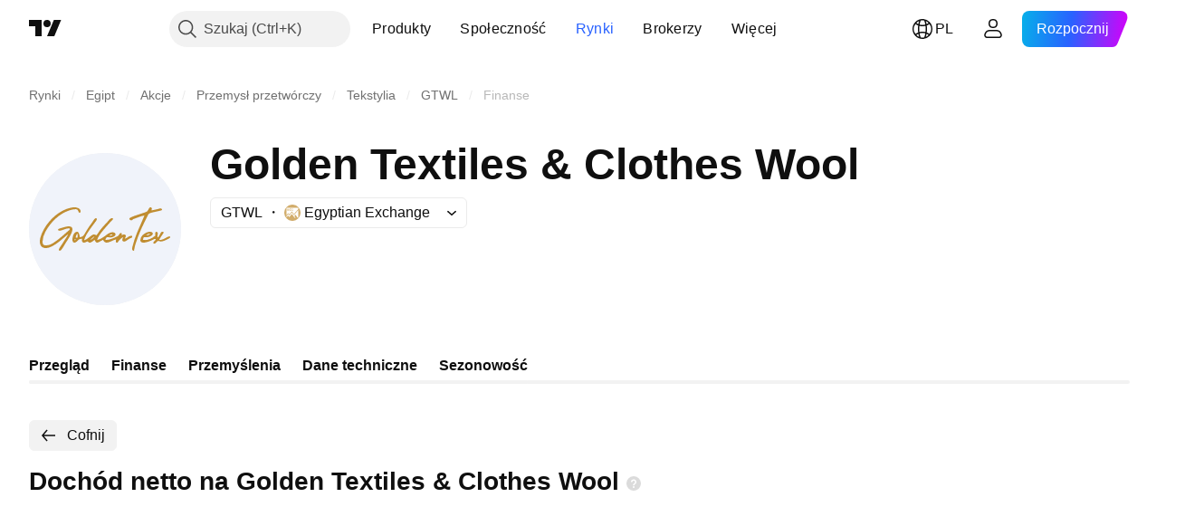

--- FILE ---
content_type: text/css; charset=utf-8
request_url: https://static.tradingview.com/static/bundles/14544.83eca2c4704f4649b7a3.css
body_size: 363
content:
.iconButton-RAiBjVep{align-items:center;background:none;border:none;display:flex;height:22px;justify-content:center;outline:none;overflow:visible;padding:0;position:relative;width:22px}.iconButton-RAiBjVep:focus{outline:none}.iconButton-RAiBjVep:focus-visible{outline:none}.iconButton-RAiBjVep:after{border-style:solid;border-width:2px;box-sizing:border-box;content:"";display:none;height:calc(100% + 8px);left:-4px;pointer-events:none;position:absolute;top:-4px;width:calc(100% + 8px);z-index:1}.iconButton-RAiBjVep:focus:after{display:block}.iconButton-RAiBjVep:focus-visible:after{display:block}.iconButton-RAiBjVep:focus:not(:focus-visible):after{display:none}.square-RAiBjVep{border-radius:4px}.square-RAiBjVep:after{border-radius:8px}.round-RAiBjVep{border-radius:11px}.round-RAiBjVep:after{border-radius:15px}.primary-RAiBjVep:after{border-color:var(--color-tv-blue-500)}@media (any-hover:hover){.primary-RAiBjVep:hover{background:var(--ui-lib-iconButton-background-color-hover,var(--color-container-fill-primary-neutral-normal))}}@media (any-hover:hover){.primary-RAiBjVep:hover .icon-RAiBjVep{color:var(--ui-lib-iconButton-icon-color-hover,var(--color-content-primary-neutral-bold))}}.primary-RAiBjVep .icon-RAiBjVep{color:var(--ui-lib-iconButton-icon-color-default,var(--color-content-primary-neutral))}.secondary-RAiBjVep:after{border-color:var(--color-tv-blue-500)}@media (any-hover:hover){.secondary-RAiBjVep:hover{background:var(--ui-lib-iconButton-background-color-hover,var(--color-overlay-accent-1-light))}}@media (any-hover:hover){.secondary-RAiBjVep:hover .icon-RAiBjVep{color:var(--ui-lib-iconButton-icon-color-hover,var(--color-content-primary-neutral-bold))}}.secondary-RAiBjVep .icon-RAiBjVep{color:var(--ui-lib-iconButton-icon-color-default,var(--color-content-primary-neutral))}.tertiary-RAiBjVep:after{border-color:var(--color-tv-blue-500)}@media (any-hover:hover){.tertiary-RAiBjVep:hover{background:var(--ui-lib-iconButton-background-color-hover,var(--color-overlay-accent-1-light))}}@media (any-hover:hover){.tertiary-RAiBjVep:hover .icon-RAiBjVep{color:var(--ui-lib-iconButton-icon-color-hover,var(--color-content-primary-neutral-bold))}}.tertiary-RAiBjVep .icon-RAiBjVep{color:var(--ui-lib-iconButton-icon-color-default,var(--color-content-primary-neutral))}.primary-special-RAiBjVep:after{border-color:var(--color-focus-outline-color-white)}@media (any-hover:hover){.primary-special-RAiBjVep:hover{background:var(--ui-lib-iconButton-background-color-hover,var(--color-overlay-neutral-1-bold))}}@media (any-hover:hover){.primary-special-RAiBjVep:hover .icon-RAiBjVep{color:var(--ui-lib-iconButton-icon-color-hover,var(--color-content-primary-inverse))}}.primary-special-RAiBjVep .icon-RAiBjVep{color:var(--ui-lib-iconButton-icon-color-default,var(--color-content-primary-inverse))}

--- FILE ---
content_type: image/svg+xml
request_url: https://s3-symbol-logo.tradingview.com/golden-textiles-and-clothes-wool--big.svg
body_size: 1444
content:
<!-- by TradingView --><svg width="56" height="56" viewBox="0 0 56 56" xmlns="http://www.w3.org/2000/svg"><path fill="#F0F3FA" d="M0 0h56v56H0z"/><path d="M17.2 31.72c-.13.45.07.27-.44.4.12-.59-.08-.35.43-.4Zm18.44-.26-.23.08.03-.32c.15-.35.3-.5.16-1a.98.98 0 0 0-.55-.22c-.34 0-.62.06-1.03.3.33-.5.17-.86-.12-.86-.18 0-.41.14-.62.45-.54.85-.44.63-1.35 1.07-.95.46-2.45 1.1-3.8 1.04.1-.53.29-.66.57-1 .78-.05 1.19.25 2.11-.05.76-.24 1.08-.65 1.07-1.01 0-.4-.42-.76-1.1-.76-.61 0-1.44.28-2.37 1.06-.71.59-2.25 1.6-3.28 1.76.29-1.62 3.23-4.74 4.36-6.06.5-.6 1.43-1.33 1.51-1.77a.82.82 0 0 0-.47-.17c-.58-.01-1.05.7-1.38 1.08-1 1.12-2.14 2.22-3.05 3.46-.41.57-.84 1.32-1.27 1.74-.4-.17-.66-.28-.92-.28-.35 0-.7.2-1.42.78-.54.43-1.53 1.22-2.17 1.36.34-1.9 2.6-4.66 3.68-6.18.37-.52 1-1.21 1-1.61a.27.27 0 0 0-.07-.2c-.1-.11-.21-.15-.31-.15-.44.02-.88.9-1.31 1.5-.41.56-.87 1.19-1.33 1.85-1.7 2.52-1.64 3.49-3.28 3.63-.08-1.09-.49-1.98-.94-1.98-.32 0-.66.18-.92.4-.55.5-.83 1.8-.84 2.46-.01.63.23 1.14.71 1.14.3 0 .68-.19 1.16-.65.46-.46.5-.66 1.68-.78 0 .6-.18 1.28.52 1.41.09.02.17.02.25.02.45-.02.84-.34 1.28-.48.23.25.46.47.8.48.16 0 .35-.05.59-.18.48-.26.76-.6 1.17-.81l.12.2c.23.47.5.78.8.79.58.02 1.32-.72 2.22-1 .29.65.76 1 1.32 1 1.01 0 2.26-.89 3.12-1.1l.38-.1-.09.33-.03.3c0 .26.08.55.3.57l.2-.01c.22-.04.48-.59.7-.81.4-.46.86-.89 1.46-1.18-.06.38-.2.44-.26.76-.08.51 0 .54.27.75.11.08.24.11.38.11.52-.01 1.13-.56 1.47-.78 1.36-.9 1.48-.34 1.48-1.3-.86-.31-1.72.6-2.36.92Zm-12.96.55c.22-.47.28-.43.68-.72.3-.23.35-.49.79-.5a4.43 4.43 0 0 1-1.47 1.22Zm-5.46-.88c.08-.54.18-1.3.75-1.36l-.1 1.41-.65-.05Zm12.32-.69c.2-.19.2-.22.53-.36.67-.28.61-.04.71.04-.46.28-.64.34-1.24.32ZM15.06 27.84c-.01.44-.19.48-.57.82l-2.25 1.96a28.54 28.54 0 0 1-3.52 2.66c-1.1.67-1.93.7-2.53.72-.93.03-1.19-.44-1.19-1.39a7.7 7.7 0 0 1 1-3.5c1.81-3.51 5.2-6.84 8.84-7.97a7.25 7.25 0 0 1 2.38-.45c1.32.07.66 1.42 1.62 1.31.1-.2.15-.4.16-.57.02-.8-.95-1.43-2.24-1.43-.46 0-.96.06-1.47.17-4.11.92-7.73 4.26-9.77 7.87-.56 1-1.5 3.03-1.52 4.47C3.98 34.1 4.76 35 6.2 35c.29 0 .61-.04.96-.13 2.97-.8 6.56-4.66 7.29-4.97-.38.87-1.4 2.2-1.9 3.1-.17.3-1.53 2.22-1.55 2.5l.1.39c.07.07.15.11.23.11.56 0 1.5-1.71 2.13-2.78.38-.67 2.54-3.64 2.54-5.13 0-.64-.34-1.08-1.26-1.09-.16 0-.35 0-.56.04-.73.1-1.32.28-1.95.48-1.06.34-1.4.27-1.58.8.65 1.05 3.09-1.03 4.41-.48Z" fill="#C08D31"/><path d="m42.35 23.44-2.6 6.02a37.2 37.2 0 0 0-1.67 5.16c-.04.18-.08.4-.08.62 0 .12.01.23.05.35.05.16.1.27.25.34.1.04.18.07.24.07.3 0 .11-.71.74-2.63a52.2 52.2 0 0 1 2.73-6.83c.23-.46 1.86-3.94 2.11-4.15.65-.55 4.07-.96 4.88-1.39-.01-.98-1.11-.46-1.74-.32-.7.15-1.42.35-2.15.46.1-.66.33-.7-.13-1.1-.72-.27-.95.9-1.44 1.43C43.1 21.94 38.48 23 37 24c.04.73.22.8.88.79.5-.31.07-.33.9-.6.78-.24 2.74-1.04 3.27-1.08l.45-.11-.15.44Z" fill="#C08D31"/><path d="M43.18 30.25c.38-.35.76-.5 1.43-.55-.22.48-.84.58-1.43.55Zm4.23.85c-.31-.66.4-1.72-.3-2.03a.68.68 0 0 0-.26-.07c-.48-.01-.34 1.14-.39 1.5a8.4 8.4 0 0 1-2.08 1.21c-.73.3-1.43.4-2.38.29.08-.46.08-.63.27-.97.93-.05 1.58.06 2.43-.35 1.36-.66 1.02-1.62-.09-1.68-.71-.04-1.75.29-2.85 1.31a3.02 3.02 0 0 0-.76 1.8c0 .5.34.88 1.17.89.62 0 1.53-.2 2.77-.73.29-.12 1.44-.82 1.66-.6.4.44-.95.81-.8 1.63.11.05.21.07.3.08.58.04.83-.66 1.31-.96.79-.18.93.84 3.89-.83.37-.21.63-.27.69-.56a.9.9 0 0 0 0-.27c-.9-.37-2.2 1.37-3.99 1.24.08-.57 1.37-2.15 1.66-2.79-.26-.17-.48-.23-.66-.21-.61.06-.9 1.71-1.59 2.1Z" fill="#C08D31"/></svg>

--- FILE ---
content_type: image/svg+xml
request_url: https://s3-symbol-logo.tradingview.com/source/EGX.svg
body_size: 1213
content:
<!-- by TradingView --><svg width="18" height="18" viewBox="0 0 18 18" xmlns="http://www.w3.org/2000/svg"><path fill="#D2AD6B" d="M0 0h18v18H0z"/><path fill-rule="evenodd" d="m8.27 7.72.12-.15.03.03.12.16a124.04 124.04 0 0 1 2.1 2.72c.03.04.05.03.08 0l.16-.18 1.5-1.73 1.71-1.96.4-.47.36-.4.52-.6c.04-.05.06-.1.06-.16V3.72c0-.09 0-.14-.03-.16-.02-.02-.07-.02-.17-.02H3a18.46 18.46 0 0 0-.36 0c-.05 0-.08.02-.08.07v3.13a371.4 371.4 0 0 0 .03 4.76c.03 0 .05-.02.07-.04l.02-.01v-.01l.21-.25.38-.45.2-.24.9-1.07c.03-.04.04-.03.07 0l.46.54.31.38.22.25.18.22c.02.03.04.05.08 0l.32-.4.08-.09 1.42-1.71.58-.7.17-.2Zm-1.2-1.79h.24c.04 0 .06.01.05.05-.02.07-.04.15-.1.2-.19.18-.42.2-.67.16a.66.66 0 0 1-.38-.2.81.81 0 0 1-.2-.6c.03-.46.39-.78.95-.7.16.03.29.11.4.22v.02c.02.02.04.04.08.01l.28-.18c.04-.03.04-.05 0-.09l-.18-.15a1.36 1.36 0 0 0-1.83.2.91.91 0 0 0-.23.5c-.03.14-.02.3 0 .44.05.33.22.58.51.77.25.15.52.22.82.2.38-.01.7-.15.9-.47.15-.23.2-.47.18-.74 0-.03-.01-.04-.05-.04h-1c-.05 0-.07 0-.06.04v.32c0 .03.01.04.05.04h.24Zm-3.57.48a10.66 10.66 0 0 1 0 .24c0 .04 0 .09.06.09.13-.02.26-.01.39-.01H4.8c.11 0 .13-.02.14-.13 0-.05 0-.22-.03-.26-.03-.02-.06-.03-.1-.03H4.1c-.05 0-.07 0-.07-.05v-.44c0-.06.02-.08.09-.08h.75c.06 0 .08 0 .08-.07V5.4c0-.06-.03-.07-.09-.07H4.1c-.05 0-.07-.01-.07-.06v-.34c0-.05.02-.07.08-.07h.77c.05 0 .07 0 .06-.06v-.27c0-.06-.01-.08-.08-.08H3.56c-.05 0-.07.02-.07.06v1.9Zm6.49-1.95Zm0 0a44.97 44.97 0 0 0-.65.74l-.2.24c-.07.06-.07.06-.13 0l-.8-.92-.02-.01c0-.01-.02-.02-.01-.04h.44a.1.1 0 0 1 .1.03l.1.13c.08.07.14.15.21.23.04.04.05.03.08 0l.14-.16.15-.18c.04-.05.08-.06.15-.06H10ZM9.7 6.73H9.92l.04-.01c0-.02 0-.03-.02-.04v-.01a632.46 632.46 0 0 0-.83-.95c-.03-.03-.05-.03-.08 0l-.1.12-.05.06-.47.53-.2.25h-.02c0 .01-.02.02-.01.04H8.39l.26.01a.1.1 0 0 0 .08-.04l.1-.12.2-.23c.03-.04.05-.04.1 0l.1.12.13.16c.06.08.13.13.25.1h.1Z" fill="#fff"/><path d="M2.58 13.97v-1.21c-.01-.08.02-.14.07-.2l.67-.8.13-.15a33.42 33.42 0 0 0 .81-.98l.06-.07a.85.85 0 0 0 .06-.07c.02-.03.04-.03.07 0a12.68 12.68 0 0 0 .4.49l.24.27.18.22.26.3.08.1c.06.07.07.06.11 0 .06-.1.14-.18.21-.27l.02-.02.27-.3.06-.08c.08-.1.17-.2.25-.32l.23-.27.04-.05.1-.13a4.7 4.7 0 0 0 .36-.41l.19-.25.12-.14.09-.1a3.27 3.27 0 0 1 .23-.27l.08-.1.34-.42v-.02a.2.2 0 0 1 .03-.03c.03-.02.05-.03.07 0l.54.71.3.38.76 1 .35.45a15.08 15.08 0 0 0 .25.31c.03.05.06.05.1.01l.15-.18.29-.33.1-.13c.08-.07.14-.15.2-.24l.18-.2.08-.08a17.39 17.39 0 0 0 .72-.82l.22-.27a.34.34 0 0 1 .06-.07.41.41 0 0 0 .06-.06 2.02 2.02 0 0 1 .2-.23l.1-.1a966.99 966.99 0 0 0 2.28-2.64c.02-.02.03-.04.05-.03l.03.05a.1.1 0 0 1 0 .04v8.06c0 .14 0 .15-.15.14H14.8c-.06.01-.1-.02-.14-.07a1353.34 1353.34 0 0 0-1.02-1.45l-.1-.15-.27-.37-.36-.52-.5-.7c-.02-.04-.04-.04-.07 0l-1.17 1.38c-.04.03-.04.06 0 .1l.97 1.3.3.4c.02.02.03.04.02.06l-.05.01h-.73l-.2.01h-.01c-.06 0-.1-.02-.14-.07a13.5 13.5 0 0 1-.06-.08l-.21-.3a.88.88 0 0 1-.09-.13 135.52 135.52 0 0 1-.72-1.02l-.2-.3-.12-.16-.2-.27-1.2-1.72c-.03-.04-.05-.05-.06-.05l-.05.04-1.1 1.29-.44.53-.67.78-.55.67c-.04.05-.05.03-.08 0l-.17-.21-.2-.25-.13-.16-.46-.59a14.17 14.17 0 0 0-.28-.36c-.07-.08-.08-.08-.14 0l-.35.4-.18.22-.33.38a415.05 415.05 0 0 0-.57.68l-.12.14-.01.01c-.01.02-.03.03-.06.04Z" fill="#fff"/></svg>